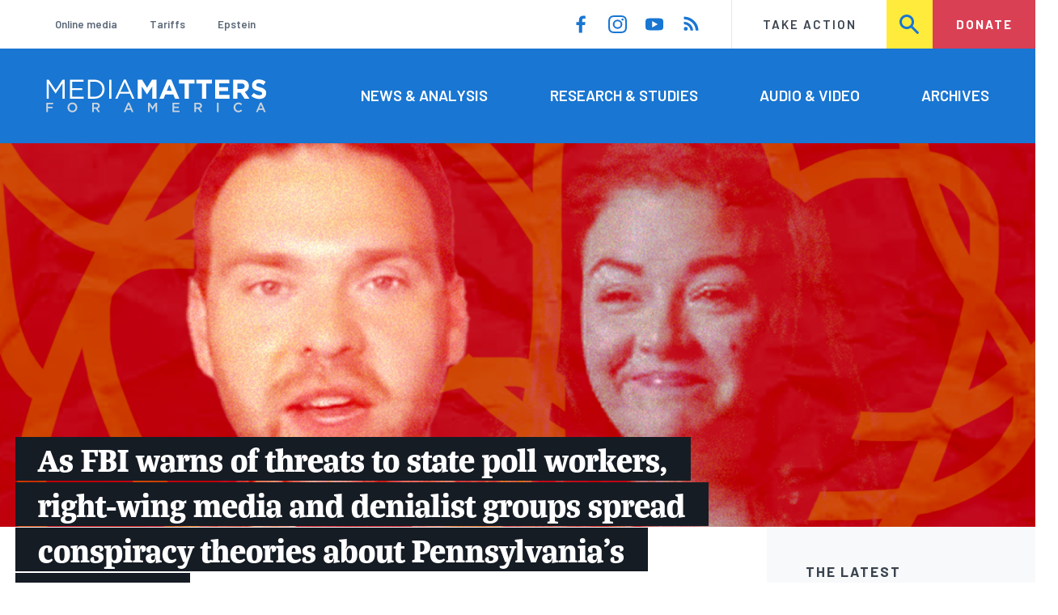

--- FILE ---
content_type: text/html; charset=UTF-8
request_url: https://www.mediamatters.org/jack-posobiec/fbi-warns-threats-state-poll-workers-right-wing-media-and-denialist-groups-spread
body_size: 25100
content:
<!DOCTYPE html>
<html lang="en" dir="ltr" prefix="content: http://purl.org/rss/1.0/modules/content/  dc: http://purl.org/dc/terms/  foaf: http://xmlns.com/foaf/0.1/  og: http://ogp.me/ns#  rdfs: http://www.w3.org/2000/01/rdf-schema#  schema: http://schema.org/  sioc: http://rdfs.org/sioc/ns#  sioct: http://rdfs.org/sioc/types#  skos: http://www.w3.org/2004/02/skos/core#  xsd: http://www.w3.org/2001/XMLSchema# ">
  <head>
    <meta charset="utf-8" />
<link rel="canonical" href="https://www.mediamatters.org/jack-posobiec/fbi-warns-threats-state-poll-workers-right-wing-media-and-denialist-groups-spread" />
<meta name="generator" content="Drupal 8" />
<meta property="og:site_name" content="Media Matters for America" />
<meta property="og:title" content="As FBI warns of threats to state poll workers, right-wing media and denialist groups spread conspiracy theories about Pennsylvania’s elections" />
<meta property="og:image" content="https://cloudfront.mediamatters.org/static/D8Image/2022/10/25/jack_posobiec_and_toni_shuppe.png" />
<meta name="twitter:card" content="summary_large_image" />
<meta name="twitter:title" content="As FBI warns of threats to state poll workers, right-wing media and denialist groups spread conspiracy theories about Pennsylvania’s elections" />
<meta name="twitter:site" content="@mmfa" />
<meta name="twitter:image" content="https://cloudfront.mediamatters.org/static/D8Image/2022/10/25/jack_posobiec_and_toni_shuppe.png" />
<meta name="Generator" content="Drupal 10 (https://www.drupal.org)" />
<meta name="MobileOptimized" content="width" />
<meta name="HandheldFriendly" content="true" />
<meta name="viewport" content="width=device-width, initial-scale=1.0" />
<link rel="icon" href="/themes/custom/mmfa_theme/favicon.ico" type="image/vnd.microsoft.icon" />

      <title>As FBI warns of threats to state poll workers, right-wing media and denialist groups spread conspiracy theories about Pennsylvania’s elections | Media Matters for America</title>
      <link rel="stylesheet" media="all" href="/sites/default/files/css/css_FgqYZHoHiZI29W41dy6R4LNQCJZCwvvKIt7UbFM15ng.css?delta=0&amp;language=en&amp;theme=mmfa_theme&amp;include=[base64]" />
<link rel="stylesheet" media="all" href="/sites/default/files/css/css_LWA-ianm3aSTE5bSgN2u5VkGWMbJYpfKnKPiYABvgv4.css?delta=1&amp;language=en&amp;theme=mmfa_theme&amp;include=[base64]" />
<link rel="stylesheet" media="all" href="//fonts.googleapis.com/css?family=Barlow:400,400i,600,600i,700,700i" />
<link rel="stylesheet" media="all" href="//use.typekit.net/jqh3ujo.css" />
<link rel="stylesheet" media="all" href="/sites/default/files/css/css_2E1n1krf3gFEhSjSs_Ob7FrBZ0Tag2ve-RszZ0yj32g.css?delta=4&amp;language=en&amp;theme=mmfa_theme&amp;include=[base64]" />
<link rel="stylesheet" media="print" href="/sites/default/files/css/css_4Z2WnOB3a21VXx8UHZez59D_yVJsgoyvecwcZrEjDtw.css?delta=5&amp;language=en&amp;theme=mmfa_theme&amp;include=[base64]" />

        <script type="application/json" data-drupal-selector="drupal-settings-json">{"path":{"baseUrl":"\/","pathPrefix":"","currentPath":"node\/2874571","currentPathIsAdmin":false,"isFront":false,"currentLanguage":"en"},"pluralDelimiter":"\u0003","gtm":{"tagId":null,"settings":{"data_layer":"dataLayer","include_classes":false,"allowlist_classes":"google\nnonGooglePixels\nnonGoogleScripts\nnonGoogleIframes","blocklist_classes":"customScripts\ncustomPixels","include_environment":false,"environment_id":"","environment_token":""},"tagIds":["GTM-5P6TVGL"]},"gtag":{"tagId":"","consentMode":false,"otherIds":[],"events":[],"additionalConfigInfo":[]},"suppressDeprecationErrors":true,"ajaxPageState":{"libraries":"[base64]","theme":"mmfa_theme","theme_token":null},"ajaxTrustedUrl":{"form_action_p_pvdeGsVG5zNF_XLGPTvYSKCf43t8qZYSwcfZl2uzM":true,"\/search":true},"views":{"ajax_path":"\/views\/ajax","ajaxViews":{"views_dom_id:a094cc542f9fdea4f4a6c5236dc1e63c6e52142afe594b73eb16d16db6283cef":{"view_name":"editorial_lists","view_display_id":"the_latest","view_args":"","view_path":"\/node\/2834756","view_base_path":null,"view_dom_id":"a094cc542f9fdea4f4a6c5236dc1e63c6e52142afe594b73eb16d16db6283cef","pager_element":0}}},"mmfaMediaPlayer":{"3995669":{"player_source":"https:\/\/cloudfront.mediamatters.org\/static\/D8Video\/2022\/10\/21\/war-roomowen-shroyer-092122-dems-launch-criminal-investigati.mp4","player_thumb":"https:\/\/cloudfront.mediamatters.org\/static\/D8Video\/2022\/10\/21\/screenshot-capture-2022-10-21-16-41-44.png"},"3995718":{"player_source":"https:\/\/cloudfront.mediamatters.org\/static\/D8Video\/2022\/10\/24\/turning-point-americas-jack-posobiec-drops-the-bomb-on-the-.mp4","player_thumb":"https:\/\/cloudfront.mediamatters.org\/static\/D8Video\/2022\/10\/24\/screenshot-capture-2022-10-24-11-12-33.png"},"3995714":{"player_source":"https:\/\/cloudfront.mediamatters.org\/static\/D8Video\/2022\/10\/24\/toni-shuppe-pennsylvania-state-legislators-need-to-listen-t.mp4","player_thumb":"https:\/\/cloudfront.mediamatters.org\/static\/D8Video\/2022\/10\/24\/screenshot-capture-2022-10-24-10-16-00.png"},"3995656":{"player_source":"https:\/\/cloudfront.mediamatters.org\/static\/D8Video\/2022\/10\/21\/posobiec-mastriano-war-room-72022.mp4","player_thumb":"https:\/\/cloudfront.mediamatters.org\/static\/D8Video\/2022\/10\/21\/screen-shot-2022-10-21-at-3.09.49-pm.png"}},"mediaelement":{"attachSitewide":1,"setDimensions":false,"defaultAudioWidth":"-1","defaultAudioHeight":"-1","shareUrl":"https:\/\/www.mediamatters.org\/jack-posobiec\/fbi-warns-threats-state-poll-workers-right-wing-media-and-denialist-groups-spread","audioVolume":"vertical","videoVolume":"vertical","hideVideoControlsOnLoad":true,"hideVideoControlsOnPause":true,"features":["playpause","current","progress","duration","tracks","volume","fullscreen","share","rightclick"]},"user":{"uid":0,"permissionsHash":"1ecbf58e1abc23849923bbf5035c56192db117ccc351e3fdffdbdf19bc77e510"}}</script>
<script src="/sites/default/files/js/js_Z4VSr3Mo2nkUvsGTLagghEt6BZBZdslDefEfHMiUcDI.js?scope=header&amp;delta=0&amp;language=en&amp;theme=mmfa_theme&amp;include=[base64]"></script>
<script src="/modules/contrib/google_tag/js/gtm.js?t8vdm3"></script>
<script src="/modules/contrib/google_tag/js/gtag.js?t8vdm3"></script>
<script src="/sites/default/files/js/js_aXk4_emnx3doGA9HVhDb3YXM8lTkAk75Ny3yQgzHbBQ.js?scope=header&amp;delta=3&amp;language=en&amp;theme=mmfa_theme&amp;include=[base64]"></script>
</head>
        <body class="path-node page-node-type-article">
          <a href="#main-content" class="visually-hidden focusable skip-link">
            Skip to main content
          </a>
          <noscript><iframe src="https://www.googletagmanager.com/ns.html?id=GTM-5P6TVGL"
                  height="0" width="0" style="display:none;visibility:hidden"></iframe></noscript>

            <div class="dialog-off-canvas-main-canvas" data-off-canvas-main-canvas>
    <div class="layout-container">
  

<header class="header" role="banner">
  

  <div class="header--upper">
    <nav role="navigation" aria-label="block-trending-menu-menu" id="block-trending-menu" class="trending-menu header--upper--covered">
  
  

        
          <ul  class="menu menu--trending" data-depth="0">
          <li  class="menu__item">
        <a href="/google/right-dominates-online-media-ecosystem-seeping-sports-comedy-and-other-supposedly" class="menu__link" data-drupal-link-system-path="node/2881597">Online media</a>
              </li>
          <li  class="menu__item">
        <a href="/tariffs-trade" class="menu__link" data-drupal-link-system-path="node/2881976">Tariffs</a>
              </li>
          <li  class="menu__item">
        <a href="/salem-media-group/right-wing-shows-field-angry-calls-about-epstein-and-trump-administration" class="menu__link" data-drupal-link-system-path="node/2882602">Epstein</a>
              </li>
        </ul>
  


  </nav>

    <nav role="navigation" aria-label="block-social-media-menu-header-menu" id="block-social-media-menu-header" class="header--upper--spacer">
  
  

        
          <ul  class="menu menu--social-media" data-depth="0">
              <li  class="menu__item">
          <a href="https://www.facebook.com/Mediamatters/" class="menu__link">
              <svg viewbox="0 0 24 24" class="icon icon--facebook"  aria-labelledby="icon-label--facebook" >
          <title id="icon-label--facebook">Facebook</title>
    
    <use xlink:href="#facebook"></use>
  </svg>

          </a>

                  </li>
              <li  class="menu__item">
          <a href="https://www.instagram.com/mediamattersforamerica/" class="menu__link">
              <svg viewbox="0 0 24 24" class="icon icon--instagram"  aria-labelledby="icon-label--instagram" >
          <title id="icon-label--instagram">Instagram</title>
    
    <use xlink:href="#instagram"></use>
  </svg>

          </a>

                  </li>
              <li  class="menu__item">
          <a href="https://www.youtube.com/channel/UC_70iWZ6ym2cglS_kv5YfmA" class="menu__link">
              <svg viewbox="0 0 24 24" class="icon icon--youtube"  aria-labelledby="icon-label--youtube" >
          <title id="icon-label--youtube">YouTube</title>
    
    <use xlink:href="#youtube"></use>
  </svg>

          </a>

                  </li>
              <li  class="menu__item">
          <a href="/rss.xml" class="menu__link">
              <svg viewbox="0 0 24 24" class="icon icon--rss"  aria-labelledby="icon-label--rss" >
          <title id="icon-label--rss">RSS</title>
    
    <use xlink:href="#rss"></use>
  </svg>

          </a>

                  </li>
          </ul>
  


  </nav>

    <nav role="navigation" aria-label="block-utility-navigation-menu" id="block-utility-navigation">
  
  

        
          <ul  class="menu menu--utility-navigation" data-depth="0">
          <li  class="menu__item">
        <a href="/take-action" class="menu__link" data-drupal-link-system-path="node/2827306">Take Action</a>
              </li>
          <li  class="menu__item">
        <a href="/search" class="menu__link" data-drupal-link-system-path="search">Search</a>
              </li>
          <li  class="menu__item">
        <a href="https://action.mediamatters.org/secure/donate" title="https://action.mediamatters.org/secure/donate" class="menu__link">Donate</a>
              </li>
        </ul>
  


  </nav>

  </div>
<div class="header--search hidden"><div class="views-exposed-form search-box" data-drupal-selector="views-exposed-form-acquia-search-page" id="block-exposedformacquia-search">
  
    
      <form action="/search" method="get" id="views-exposed-form-acquia-search-page" accept-charset="UTF-8">
  <div class="js-form-item form-item form-type-textfield js-form-type-textfield form-item-search js-form-item-search form-no-label">
      <label for="edit-search" class="form-item__label visually-hidden">Search</label>
        <input data-drupal-selector="edit-search" type="text" id="edit-search" name="search" value="" size="30" maxlength="128" placeholder="Search..." class="form-text form-element form-element--type-text form-element--api-textfield" />

        </div>
<div data-drupal-selector="edit-actions" class="form-actions js-form-wrapper form-wrapper" id="edit-actions"><button  data-drupal-selector="edit-submit-acquia-search" type="submit" id="edit-submit-acquia-search" value="Search" class="button js-form-submit form-submit">
    <svg viewbox="0 0 24 24" class="icon icon--search"  aria-labelledby="icon-label--search" >
          <title id="icon-label--search">Search</title>
    
    <use xlink:href="#search"></use>
  </svg>

</button>
</div>


</form>

  </div>
</div>
  <div class="header--lower">
    <div class="header--inner l--constrained-narrow">
      <div id="block-mmfa-theme-branding" class="header--logo">
  
    
    

<h1     
  
  
  
  
 class="site-logo"
>
  <a
    href="/"
    title="Home"
    rel="home"
    class="site-logo--link"
  >
    <img
      src="/themes/custom/mmfa_theme/logo.svg"
      alt="Media Matters for America"
      class="site-logo--image"
    />
  </a>
</h1>
</div>

      <nav role="navigation" aria-label="block-mmfa-theme-main-menu-menu" id="block-mmfa-theme-main-menu" class="header--navigation">
  
  

        
          <ul  class="menu menu--main" data-depth="0">
          <li  class="menu__item">
        <a href="/news-analysis" class="menu__link" data-drupal-link-system-path="node/2833406">News &amp; Analysis</a>
              </li>
          <li  class="menu__item">
        <a href="/studies" class="menu__link" data-drupal-link-system-path="node/2833411">Research &amp; Studies</a>
              </li>
          <li  class="menu__item">
        <a href="/audio-video" class="menu__link" data-drupal-link-system-path="node/2833416">Audio &amp; Video</a>
              </li>
          <li  class="menu__item">
        <a href="/archives" class="menu__link" data-drupal-link-system-path="archives">Archives</a>
              </li>
        </ul>
  


  </nav>

    </div>
  </div>
</header>

  

<header class="header--mobile nav-down" role="banner">
  

  <div class="header--upper">
    <div id="block-mmfa-theme-branding" class="header--logo">
  
    
    

<h1     
  
  
  
  
 class="site-logo"
>
  <a
    href="/"
    title="Home"
    rel="home"
    class="site-logo--link"
  >
    <img
      src="/themes/custom/mmfa_theme/logo.svg"
      alt="Media Matters for America"
      class="site-logo--image"
    />
  </a>
</h1>
</div>


    <ul class="menu menu--mobile-nav">
      <li class="menu__item"><a href="#" class="menu__link mobile-nav">Nav</a></li>
      <li class="menu__item"><a href="#" class="menu__link mobile-search">Search</a></li>
    </ul>
  </div>
  <div class="header--search hidden"><div class="views-exposed-form search-box" data-drupal-selector="views-exposed-form-acquia-search-page" id="block-exposedformacquia-search">
  
    
      <form action="/search" method="get" id="views-exposed-form-acquia-search-page" accept-charset="UTF-8">
  <div class="js-form-item form-item form-type-textfield js-form-type-textfield form-item-search js-form-item-search form-no-label">
      <label for="edit-search" class="form-item__label visually-hidden">Search</label>
        <input data-drupal-selector="edit-search" type="text" id="edit-search" name="search" value="" size="30" maxlength="128" placeholder="Search..." class="form-text form-element form-element--type-text form-element--api-textfield" />

        </div>
<div data-drupal-selector="edit-actions" class="form-actions js-form-wrapper form-wrapper" id="edit-actions"><button  data-drupal-selector="edit-submit-acquia-search" type="submit" id="edit-submit-acquia-search" value="Search" class="button js-form-submit form-submit">
    <svg viewbox="0 0 24 24" class="icon icon--search"  aria-labelledby="icon-label--search" >
          <title id="icon-label--search">Search</title>
    
    <use xlink:href="#search"></use>
  </svg>

</button>
</div>


</form>

  </div>
</div>
  <div class="header--mobile-menu hidden">
    <nav role="navigation" aria-label="block-mmfa-theme-main-menu-menu" id="block-mmfa-theme-main-menu" class="header--navigation">
  
  

        
          <ul  class="menu menu--main" data-depth="0">
          <li  class="menu__item">
        <a href="/news-analysis" class="menu__link" data-drupal-link-system-path="node/2833406">News &amp; Analysis</a>
              </li>
          <li  class="menu__item">
        <a href="/studies" class="menu__link" data-drupal-link-system-path="node/2833411">Research &amp; Studies</a>
              </li>
          <li  class="menu__item">
        <a href="/audio-video" class="menu__link" data-drupal-link-system-path="node/2833416">Audio &amp; Video</a>
              </li>
          <li  class="menu__item">
        <a href="/archives" class="menu__link" data-drupal-link-system-path="archives">Archives</a>
              </li>
        </ul>
  


  </nav>

    <div class="header--inner l--constrained-narrow header--lower-bottom">
      <nav role="navigation" aria-label="block-trending-menu-menu" id="block-trending-menu" class="trending-menu header--upper--covered">
  
  

        
          <ul  class="menu menu--trending" data-depth="0">
          <li  class="menu__item">
        <a href="/google/right-dominates-online-media-ecosystem-seeping-sports-comedy-and-other-supposedly" class="menu__link" data-drupal-link-system-path="node/2881597">Online media</a>
              </li>
          <li  class="menu__item">
        <a href="/tariffs-trade" class="menu__link" data-drupal-link-system-path="node/2881976">Tariffs</a>
              </li>
          <li  class="menu__item">
        <a href="/salem-media-group/right-wing-shows-field-angry-calls-about-epstein-and-trump-administration" class="menu__link" data-drupal-link-system-path="node/2882602">Epstein</a>
              </li>
        </ul>
  


  </nav>

    </div>

    <div class="header--inner l--constrained-narrow">
      <nav role="navigation" aria-label="block-utility-navigation-menu" id="block-utility-navigation">
  
  

        
          <ul  class="menu menu--utility-navigation" data-depth="0">
          <li  class="menu__item">
        <a href="/take-action" class="menu__link" data-drupal-link-system-path="node/2827306">Take Action</a>
              </li>
          <li  class="menu__item">
        <a href="/search" class="menu__link" data-drupal-link-system-path="search">Search</a>
              </li>
          <li  class="menu__item">
        <a href="https://action.mediamatters.org/secure/donate" title="https://action.mediamatters.org/secure/donate" class="menu__link">Donate</a>
              </li>
        </ul>
  


  </nav>

      <nav role="navigation" aria-label="block-social-media-menu-header-menu" id="block-social-media-menu-header" class="header--upper--spacer">
  
  

        
          <ul  class="menu menu--social-media" data-depth="0">
              <li  class="menu__item">
          <a href="https://www.facebook.com/Mediamatters/" class="menu__link">
              <svg viewbox="0 0 24 24" class="icon icon--facebook"  aria-labelledby="icon-label--facebook" >
          <title id="icon-label--facebook">Facebook</title>
    
    <use xlink:href="#facebook"></use>
  </svg>

          </a>

                  </li>
              <li  class="menu__item">
          <a href="https://www.instagram.com/mediamattersforamerica/" class="menu__link">
              <svg viewbox="0 0 24 24" class="icon icon--instagram"  aria-labelledby="icon-label--instagram" >
          <title id="icon-label--instagram">Instagram</title>
    
    <use xlink:href="#instagram"></use>
  </svg>

          </a>

                  </li>
              <li  class="menu__item">
          <a href="https://www.youtube.com/channel/UC_70iWZ6ym2cglS_kv5YfmA" class="menu__link">
              <svg viewbox="0 0 24 24" class="icon icon--youtube"  aria-labelledby="icon-label--youtube" >
          <title id="icon-label--youtube">YouTube</title>
    
    <use xlink:href="#youtube"></use>
  </svg>

          </a>

                  </li>
              <li  class="menu__item">
          <a href="/rss.xml" class="menu__link">
              <svg viewbox="0 0 24 24" class="icon icon--rss"  aria-labelledby="icon-label--rss" >
          <title id="icon-label--rss">RSS</title>
    
    <use xlink:href="#rss"></use>
  </svg>

          </a>

                  </li>
          </ul>
  


  </nav>

    </div>
  </div>
</header>

  

  

    <div data-drupal-messages-fallback class="hidden"></div>
<div class="views-element-container" id="block-editorial-banners">
  
    
      <div><div class="js-view-dom-id-04ea5ed958b663498c7501cf33bd69f62b6e795909e290ad08f778fde90a0d27">
  
  
  

  
  
  

      <div class="views-row">
            <div class="field field--name-field-primary-media field--type-entity-reference field--label-hidden field__item">

<figure class="media media--image editorial-banner">
    <img loading="lazy" src="https://cloudfront.mediamatters.org/styles/crop_1620x600/s3/static/D8Image/2022/10/25/jack_posobiec_and_toni_shuppe.png?itok=tVkRuc2d" width="1620" height="600" typeof="foaf:Image" />



  
</figure>
</div>
      
</div>

    

  
  

  
  
</div>
</div>

  </div>



  <main role="main" class="l--constrained-wide l--main-grid">
        <a id="main-content" class="anchor-target" tabindex="-1"></a>

    <div     
  
                  
  
                  
 class="banner-overlap--content layout-content layout-content--main"
>
    <div id="block-mmfa-theme-content">
  
    
      

<article  about="/jack-posobiec/fbi-warns-threats-state-poll-workers-right-wing-media-and-denialist-groups-spread" typeof="schema:Article" class="editorial-full">
  <header class="editorial-full__header">
    
    
<h1     
  
                  
  
  
 class="editorial-full__title page-title--barred page-title"
><span property="schema:name">As FBI warns of threats to state poll workers, right-wing media and denialist groups spread conspiracy theories about Pennsylvania’s elections</span>
</h1>
      <span property="schema:name" content="As FBI warns of threats to state poll workers, right-wing media and denialist groups spread conspiracy theories about Pennsylvania’s elections" class="hidden"></span>


    
  
  <p     
  
  
  
  
 class="subtitle"
>Election workers in Pennsylvania and other states are seeing an increase in threats and harassment ahead of midterms</p>


    

    

  <p class="byline"><span class="byline__label">Written by</span> <a href="/author/john-knefel" hreflang="en">John Knefel</a> &amp; <a href="/author/jacina-hollins-borges" hreflang="en">Jacina Hollins-Borges</a></p>



    
    

<div class="dateline--group">
      
    <p class="dateline">
      <span class="dateline__label">Published</span>
      <time datetime="2022-10-25T12:50:39-0400">10/25/22 12:50 PM EDT</time>
    </p>
  </div>

    

  </header>

  
  <div class="editorial-full__article">
    
    
<div  class="field field--name-field-stories-content field--type-entity-reference-revisions field--label-hidden">
  
        <div class="paragraph paragraph--type--stories-text paragraph--view-mode--editorial">
          
            <div class="text-content fancy-elems-wrapper field field--name-field-stories-text-formatted field--type-text-long field--label-hidden field__item"><p>A combination of local election denialist groups and national conservative media figures are driving conspiracy theories about voter fraud in Pennsylvania — the same falsehoods and misinformation that are putting election workers at an increased risk of violence, <a href="https://www.axios.com/local/philadelphia/2022/10/19/pennsylvania-election-worker-threats-fbi">according</a> to the FBI and Department of Justice. Pennsylvania is one of several states that have seen <a href="https://www.mediamatters.org/steve-bannon/fbi-puts-election-officials-high-alert-colorado-right-wing-media-personalities-are">increased threats of violence</a> toward election officials, driven by false claims that the 2020 election was stolen and that future voter fraud is likely.&nbsp;</p>
<p>Nearly all of the groups and media figures pushing these narratives in Pennsylvania support the gubernatorial campaign of Republican state Sen. Doug Mastriano, who <a href="https://www.mediamatters.org/qanon-conspiracy-theory/pa-state-sen-doug-mastriano-who-helped-dc-coup-attempt-pushed-violent">helped</a> to incite the attempted coup on January 6, 2021, and has embraced numerous <a href="https://www.mediamatters.org/diversity-discrimination/facebook-video-doug-mastriano-thanked-pro-confederate-armed-men-supposedly">extremist</a> <a href="https://www.mediamatters.org/gab/new-filing-doug-mastriano-says-he-accepted-campaign-donation-antisemitic-gab-ceo-andrew-torba">positions</a>. Mastriano also unsuccessfully used his position to <a href="https://www.inquirer.com/columnists/attytood/doug-mastriano-pennsylvania-governor-covid-trump-biden-20201201.html">attempt to overturn</a> Pennsylvania’s presidential election results, ingratiating himself to some of the state’s most extreme conservative activists.&nbsp;</p>
<p>Against this backdrop, former President Donald Trump has already begun organizing attempts to challenge the results of the state’s midterm elections, <a href="https://www.rollingstone.com/politics/politics-news/trump-midterm-elections-challenge-oz-fetterman-philadelphia-1234616197/">according</a> to Rolling Stone.</p>
</div>
      
      </div>

      

<blockquote     
  
  
  
                  
 class="block-quote block-quote--collapsable"
>
  
      <div class="block-quote__quote">
      <p>Trump has been briefed on plans in multiple states and critical races — including in Georgia. But Pennsylvania has grabbed his interest most keenly, including in the Senate contest between Democrat John Fetterman and the Trump-endorsed GOP contender Mehmet Oz. If the Republican does not win by a wide enough margin to trigger a speedy concession from Fetterman — or if the vote tally is close on or after Election Night in November — Trump and other Republicans are already preparing to wage a legal and activist crusade against the “election integrity” of Democratic strongholds such as the Philly area.</p>

    </div>
  </blockquote>

        <div class="paragraph paragraph--type--stories-text paragraph--view-mode--editorial">
          
            <div class="text-content fancy-elems-wrapper field field--name-field-stories-text-formatted field--type-text-long field--label-hidden field__item"><p>Already, MAGA activists and Republican Party officials are creating the conditions that make voter suppression and violence against workers more likely. Earlier this month, the Republican National Committee's director for election integrity in Pennsylvania said on a conference call with election denialist group Audit the Vote PA that they’d filled “6,000 poll watcher positions in the state this year, compared with 1,000 in 2020,” <a href="https://www.reuters.com/world/us/stop-steal-supporters-train-thousands-us-poll-observers-2022-10-13/">according</a> to Reuters, which noted that “election conspiracy groups also often appear at events with Republican officials, focused on recruiting volunteers to help watch the polls, according to the groups themselves and county officials.”&nbsp;</p>
<p>Pennsylvania’s acting secretary of state recently told <a href="https://www.pennlive.com/news/2022/10/election-officials-see-spike-in-number-of-poll-watchers-amid-increased-threats-and-intimidation.html">PennLive</a> that “a lot of these threats are fueled by mis- and disinformation,” emphasizing, “It’s important to get out accurate information about the election process in Pennsylvania so voters and the public know that when there are delays in counting, it doesn’t mean anything nefarious happening.”</p>
<p>The deep connections between these denialist influencers, their groups, and right-wing media outlets illustrate the extent to which conspiracy theories about voter fraud have become a unifying principle in conservative organizing. Now, those same false claims are potentially driving threats and harassment against election workers across the country.&nbsp;</p>
<h2>Right-wing media champion Doug Mastriano’s campaign</h2>
<p>Mastriano rose to prominence challenging Biden’s win in Pennsylvania in 2020, and <a href="https://www.brennancenter.org/our-work/analysis-opinion/election-denial-race-pennsylvania-governor">election denialism</a> has been at the forefront of his campaign for governor. He has spread these conspiracy theories across conservative media while <a href="https://www.mediamatters.org/diversity-discrimination/doug-mastriano-avoids-credible-outlets-interviews-antisemites-qanon">rejecting</a> mainstream interviews. He’s a frequent guest on Steve Bannon’s <em>War Room</em> podcast, which has become a <a href="https://www.mediamatters.org/steve-bannon/new-reporting-links-additional-guests-steve-bannons-podcast-election-breach-scheme">hub</a> for <a href="https://www.mediamatters.org/steve-bannon/fbi-puts-election-officials-high-alert-colorado-right-wing-media-personalities-are">election</a> <a href="https://www.mediamatters.org/real-americas-voice/resurfaced-footage-raises-questions-about-frequent-steve-bannon-guests-role">denialists</a> from all over the <a href="https://www.mediamatters.org/steve-bannon/how-steve-bannon-made-election-denier-mark-finchem-maga-hero-and-launched-his-campaign">country</a>.&nbsp;&nbsp;</p>
<p>One of Mastriano’s top champions in conservative media is neo-Nazi collaborator and “Pizzagate” conspiracy theorist <a href="https://www.splcenter.org/fighting-hate/extremist-files/individual/jack-posobiec">Jack Posobiec</a>, who has appeared at <a href="https://www.mediamatters.org/jack-posobiec/doug-mastriano-holding-event-jack-posobiec-who-has-collaborated-neo-nazis-and-spread">campaign events</a> for Mastriano as recently as this month. Posobiec is another <em>War Room</em> mainstay and occasional guest host, often using Bannon’s platform to praise Mastriano’s campaign, including in an interview in July.</p>
</div>
      
      </div>

        <div data-align="center" class="paragraph paragraph--type--stories-web-video paragraph--view-mode--editorial">
          
            <div class="erd-list--editorial-embed field field--name-field-stories-web-video field--type-entity-reference field--label-hidden field__item"><figure class="media-player media-player--video" role="group">
  
  <div class="field field--name-field-media-video-file field--type-file field--label-visually_hidden">
    <div class="field__label visually-hidden">Video file</div>
              <div class="field__item">
<!-- h6>myvtt :  </h6 -->


<!-- h6>myvtt escaped :  </h6 -->

<!-- data-entry-srt = ""   -->

<video  controls="controls" width="640" height="480" preload="none" myvtt="" data-media-id="3995656" data-mejsembed="https://www.mediamatters.org/media/3995656/embed/embed" class="mediaelementjs media-player--inline" >

  
  </video>

<!-- h2>+++++++++++++++++++++++++++++++++++++++++</h2 -->
</div>
          </div>


  

<figcaption     
  
                  
  
                  
 class="media-player__caption block-quote block-quote--minor"
>
      <div class="block-quote__citation">
      <p class="visually-hidden">Citation</p>
      <p>From the July 20, 2022, edition of <em>War Room: Pandemic</em>, streamed on Rumble</p>
    </div>
  
  </figcaption>
</figure>
</div>
      
      </div>

        <div class="paragraph paragraph--type--stories-text paragraph--view-mode--editorial">
          
            <div class="text-content fancy-elems-wrapper field field--name-field-stories-text-formatted field--type-text-long field--label-hidden field__item"><p>“The question on everybody’s mind I believe, certainly for this audience, the <em>War Room</em> audience, and if Steve were here right now he’d be asking the same exact question, is voter integrity,” Posobiec said near the beginning of the segment, focusing on the false idea that Pennsylvania's elections are insecure. “What can be done between now and November for the current election that you are in to preserve that idea of voter integrity and fight back against some of these issues that we’ve brought up in the past?” (Bannon was not on his show that day because he was in court <a href="https://www.politico.com/news/2022/07/22/jury-deliberations-steve-bannon-00047419">unsuccessfully fighting</a> his contempt of Congress case for refusing to testify before the House select committee investigating the January 6 insurrection.)</p>
<p>“We’re going to have to have eyeballs on all the election stations,” Mastriano responded. “I need 20,000 poll watchers to cover the state.”&nbsp;</p>
<p>He then implored <em>War Room</em> listeners who were interested in volunteering “instead of complaining” to go to his website and sign up. To underline the point, Posobiec closed the interview by reminding the audience where they could go to volunteer to become a poll watcher.&nbsp;</p>
<p>More recently, Posobiec told <em>War Room</em> viewers that the governor’s race in Pennsylvania is even more important than in many other states, stating that whoever controlled that office would determine the state’s electoral votes in two years.&nbsp;</p>
<p>“If you’re looking at 2024, you have to understand that Pennsylvania is the keystone,” Posobiec <a href="https://www.mediamatters.org/media/3995664">said</a> on October 1. “I railed on this in 2020. The secretary of state in Pennsylvania is an appointed Cabinet position of the governor. It is not a separately elected office.”</p>
<p>“That means the 2022 race for governor is the presidential race, because that determines who your secretary of state is going to be in a state which gives you 20 electoral votes,” he continued. “We’re going to make sure everybody understands the stakes that are at play here, because this is the game for our republic.”&nbsp;&nbsp;</p>
<p>Posobiec’s comments illustrate how Mastriano’s allies in right-wing media continue to shore up his conservative bona fides, even as his campaign attempts to obscure his extremist views. After winning the Republican gubernatorial primary in May, Mastriano or his staff apparently began <a href="https://www.inquirer.com/news/facebook-pennsylvania-governor-mastriano-abortion-climate-20220718.html&amp;outputType=app-web-view">deleting</a> some of his more controversial videos and social media posts from his official accounts. These actions follow a pattern; as Media Matters previously reported, Mastriano has also <a href="https://www.mediamatters.org/qanon-conspiracy-theory/pa-state-sen-doug-mastriano-promoted-qanon-twitter-over-50-times">posted</a> and deleted more than 50 tweets in support of the QAnon conspiracy theory.&nbsp;&nbsp;</p>
<p>He may now be attempting to downplay his rampant <a href="https://www.buckscountycouriertimes.com/story/opinion/editorials/2022/10/20/doug-mastrianos-dangerous-history-of-election-denial-our-view-opinion-pennsylvania-governor-election/69568785007/">election denialism</a> in the weeks before the midterms. On the morning that Bannon was sentenced for contempt of Congress, Posobiec sat in as a guest co-host to <a href="https://rumble.com/v1p26sd-doug-mastriano-pennsylvania-citizens-deserve-safety-parental-rights-and-sec.html">interview</a> Mastriano, and the two avoided the topic completely.&nbsp;</p>
<p>The previous evening, Mastriano <a href="https://www.mediamatters.org/media/3995672">appeared</a> on conservative YouTuber Tim Pool’s show, further illustrating the candidate’s total enmeshment in right-wing media. Over the course of that more than two hour-long interview, Mastriano largely avoided pushing voter fraud conspiracy theories as well. Yet even when he seemingly attempts to moderate his position, Mastriano still perpetuates the idea that elections are fundamentally insecure and voter fraud is rampant.&nbsp;</p>
<p>“We’re working real hard to get at least one trained poll watcher in every polling station for transparency and accountability,” he <a href="https://www.mediamatters.org/media/3995819">said</a> on Newsmax on October 24.&nbsp;</p>
<p>“Merely asking questions about the elections — it does not make me an election denier,” he <a href="https://www.mediamatters.org/media/3995818">said</a> on One America News the same day.</p>
<p>But Mastriano had struck a very different tone immediately after the 2020 election. “We're going to take our power back,” he <a href="https://www.mediamatters.org/media/3995713">said</a> on Bannon’s <em>War Room</em> on November 27, 2020, promising to “seat the electors" from a <a href="https://www.businessinsider.com/pennsylvania-trump-team-made-mastriano-point-person-for-fake-electors-2022-7">fake pro-Trump slate</a> instead of recognizing Biden’s victory in the state.</p>
<h2>A web of election denialist influencers</h2>
<p><em>War Room</em> has also been a platform for some of Pennsylvania’s most active conspiracy theorists, including Toni Shuppe, who heads <a href="https://lancasteronline.com/news/politics/audit-the-vote-gave-us-its-canvassing-data-to-check-the-results-it-was-riddled/article_8f0a6c2a-cd6e-11ec-9f73-b3e07fd7b64b.html">denialist group</a> Audit the Vote PA. Shuppe has <a href="https://www.mediamatters.org/qanon-conspiracy-theory/doug-mastriano-associate-toni-shuppe-shared-conspiracy-theory-flight-93">argued</a> that the Pizzagate conspiracy theory – which purports that high-ranking Democrats were involved in a child sex trafficking ring – is “absolutely real.” She also claimed that QAnon, which has many of the same themes as Pizzagate, is a “very valuable resource.” Perhaps not coincidentally, Posobiec also <a href="https://www.splcenter.org/fighting-hate/extremist-files/individual/jack-posobiec">pushed</a> the Pizzagate conspiracy theory and created disinformation about the origins of QAnon in an apparent effort to save the Trump campaign from embarrassment.</p>
<p>In August, Shuppe appeared on <em>War Room</em> to advocate against using machines to count and tabulate votes, based on the <a href="https://www.cbsnews.com/news/dominion-voting-machines-2020-election-cisa/">debunked theory</a> that voting machines were used to rig the 2020 election.&nbsp;&nbsp;&nbsp;&nbsp;&nbsp;</p>
<p>“We have a massive grassroots movement in Pennsylvania,” Bannon said. “It’s essentially what got President Trump elected in 2016, and to be brutally frank, it’s real votes, certifiable votes, it’s what got him to win Pennsylvania in 2020.” (In reality, Trump <a href="https://www.nytimes.com/interactive/2020/11/03/us/elections/results-pennsylvania.html">lost</a> Pennsylvania in 2020.)</p>
<p>“We’re dealing with a weaponized government, which, I don’t have to tell you or anybody that watches your show that that’s what we’re dealing with,” Shuppe told Bannon. “So there’s a risk there, but there’s nothing in the law that says we can’t make these changes in our report that’s on our website.”</p>
</div>
      
      </div>

        <div data-align="center" class="paragraph paragraph--type--stories-web-video paragraph--view-mode--editorial">
          
            <div class="erd-list--editorial-embed field field--name-field-stories-web-video field--type-entity-reference field--label-hidden field__item"><figure class="media-player media-player--video" role="group">
  
  <div class="field field--name-field-media-video-file field--type-file field--label-visually_hidden">
    <div class="field__label visually-hidden">Video file</div>
              <div class="field__item">
<!-- h6>myvtt :  </h6 -->


<!-- h6>myvtt escaped :  </h6 -->

<!-- data-entry-srt = ""   -->

<video  controls="controls" width="640" height="480" preload="none" myvtt="" data-media-id="3995714" data-mejsembed="https://www.mediamatters.org/media/3995714/embed/embed" class="mediaelementjs media-player--inline" >

  
  </video>

<!-- h2>+++++++++++++++++++++++++++++++++++++++++</h2 -->
</div>
          </div>


  

<figcaption     
  
                  
  
                  
 class="media-player__caption block-quote block-quote--minor"
>
      <div class="block-quote__citation">
      <p class="visually-hidden">Citation</p>
      <p>From the August 29, 2022, edition of <em>War Room: Battleground</em>, streamed on Rumble</p>
    </div>
  
  </figcaption>
</figure>
</div>
      
      </div>

        <div class="paragraph paragraph--type--stories-text paragraph--view-mode--editorial">
          
            <div class="text-content fancy-elems-wrapper field field--name-field-stories-text-formatted field--type-text-long field--label-hidden field__item"><p>In addition to appearing <a href="https://www.mediamatters.org/steve-bannon/steve-bannon-regularly-hosts-qanon-adherent-push-pennsylvania-election-audit">frequently</a> on <em>War Room</em> and failing Fox News competitor One America News, Shuppe hosts her own streaming show, also called Audit the Vote PA. The show serves as a combination of propaganda outlet and organizing space to enlist new adherents and keep those already engaged active in the run-up to the midterms.</p>
<p>In July, Shuppe interviewed election denialist and retired CIA officer Sam Faddis, who reportedly recently <a href="https://www.rollingstone.com/politics/politics-news/trump-midterm-elections-challenge-oz-fetterman-philadelphia-1234616197/">met with Trump</a> to lay out plans for challenging the midterm results in Pennsylvania. In that segment, Faddis promoted an upcoming rally he was participating in with election denier Catherine Engelbrecht, whose group <a href="https://www.mediamatters.org/voter-fraud-and-suppression/how-true-vote-cultivated-relationships-qanon-influencers-target">True the Vote</a> has become a <a href="https://www.nytimes.com/2022/09/14/technology/catherine-engelbrecht-voter-fraud-conspiracy-theories.html">leading voice</a> in the nationwide denialist movement. Faddis also defended Mastriano, and cautioned that conservatives should not become demoralized at the prospect of needing to overcome stolen elections.&nbsp;</p>
<p>“And just in case you’re thinking about staying home and not voting, I get the frustration around 2020 isn’t fixed, we still have what appears to be an illegitimate president, and it is very tempting to throw in the towel and say, ‘What’s the point of voting?’” Shuppe <a href="https://www.mediamatters.org/media/3995724">said</a>. “But I strongly encourage you otherwise because November 2022 in Pennsylvania is going to be a pivotal election, not just for our state, but I believe for the rest of the country.”&nbsp;</p>
<p>Shuppe also interviewed Posobiec earlier this month and the two pushed conspiracy theories about the state’s supposed election vulnerabilities.&nbsp;</p>
<p>“If you can get everything right in terms of turnout, if you get everything right in terms of integrity, then you get Pennsylvania back, you flip Pennsylvania,” Posobiec said. He later added, “In order to do that, you need to lay the groundwork out years ahead of the race. And that’s what Sen. Mastriano provides.”</p>
<p>Shuppe responded by claiming Democratic gubernatorial nominee and state Attorney General Josh Shapiro is “ultimately afraid that we’re going to get a transparent, free and fair election process with a Gov. Mastriano and they won’t be able to stuff ballots and cheat the way they did in 2020.”</p>
</div>
      
      </div>

        <div data-align="center" class="paragraph paragraph--type--stories-web-video paragraph--view-mode--editorial">
          
            <div class="erd-list--editorial-embed field field--name-field-stories-web-video field--type-entity-reference field--label-hidden field__item"><figure class="media-player media-player--video" role="group">
  
  <div class="field field--name-field-media-video-file field--type-file field--label-visually_hidden">
    <div class="field__label visually-hidden">Video file</div>
              <div class="field__item">
<!-- h6>myvtt :  </h6 -->


<!-- h6>myvtt escaped :  </h6 -->

<!-- data-entry-srt = ""   -->

<video  controls="controls" width="640" height="480" preload="none" myvtt="" data-media-id="3995718" data-mejsembed="https://www.mediamatters.org/media/3995718/embed/embed" class="mediaelementjs media-player--inline" >

  
  </video>

<!-- h2>+++++++++++++++++++++++++++++++++++++++++</h2 -->
</div>
          </div>


  

<figcaption     
  
                  
  
                  
 class="media-player__caption block-quote block-quote--minor"
>
      <div class="block-quote__citation">
      <p class="visually-hidden">Citation</p>
      <p>From the October 5, 2022, edition of <em>Audit the Vote PA</em>, streamed on Rumble</p>
    </div>
  
  </figcaption>
</figure>
</div>
      
      </div>

        <div class="paragraph paragraph--type--stories-text paragraph--view-mode--editorial">
          
            <div class="text-content fancy-elems-wrapper field field--name-field-stories-text-formatted field--type-text-long field--label-hidden field__item"><p>On October 19, Shuppe <a href="https://www.mediamatters.org/media/3995715">interviewed</a> local denialist activist Bill Borton, who opposes the use of drop boxes on the <a href="https://www.washingtonpost.com/politics/2022/07/18/claims-that-drop-boxes-were-vector-rampant-fraud-keep-crumbling/">false grounds</a> that they have been used to perpetuate widespread ballot stuffing.</p>
<p>“I am reasonably certain there hasn't been a free and fair election in the United States in over 20 years,” Borton <a href="https://www.mediamatters.org/media/3995715">said</a>. “Maybe longer.”</p>
<p>“I would agree,” Shuppe responded.</p>
<p>Borton is a plaintiff in a <a href="https://whyy.org/articles/chester-county-ballot-drop-box-monitoring-lawsuit/">lawsuit</a> brought by America First Legal (AFL), a conservative legal group founded by former Trump adviser Stephen Miller, <a href="https://www.dailylocal.com/2022/10/10/chester-county-election-drop-box-case-nears-settlement/">against</a> Chester County, Pennsylvania, over allegations that ballots had been dropped in unmonitored drop boxes in violation of state law. Borton, who helped obtain the footage, hopes the case or others like it will bring an end to ballot drop boxes altogether.&nbsp;</p>
<p>“Me being the eternal optimist that I am, this could conceivably mean that a day or so after the drop boxes open, we nab a couple people, have proof of it, and they all get shut down for the rest of the time leading up to the election,” Borton <a href="https://www.mediamatters.org/media/3995716">told</a> Shuppe.</p>
<p>Though the <a href="https://www.democracydocket.com/wp-content/uploads/2022/09/Preview_394ecb92-f609-4c28-96cf-e324b63d6194.pdf">complaint</a> alleges that surveillance video shows “over 300 individuals” dropping off more than one ballot, which is against Pennsylvania law, some extremist media figures have exaggerated this case as an example of verified, intentional voter fraud and pressed that this exemplifies the need for physical monitoring at drop boxes.</p>
<p>Infowars’ <a href="https://apnews.com/article/capitol-siege-electoral-college-b906c0bcfea44a81fe15b3c2d7481689">resident insurrectionist</a> Owen Shroyer opened his September 19 discussion of the subject by complaining that the media is “demonizing conservatives, demonizing Republicans for staking out polling locations and drop boxes,” citing evidence from the AFL that allegedly “found individuals stuffing ballot boxes, same people showing up multiple times with dozens of ballots.” Shroyer asked his audience, “Why don’t Democrats want you watching drop boxes? Because Democrats are using drop boxes to cheat and steal an election.”</p>
</div>
      
      </div>

        <div data-align="center" class="paragraph paragraph--type--stories-web-video paragraph--view-mode--editorial">
          
            <div class="erd-list--editorial-embed field field--name-field-stories-web-video field--type-entity-reference field--label-hidden field__item"><figure class="media-player media-player--video" role="group">
  
  <div class="field field--name-field-media-video-file field--type-file field--label-visually_hidden">
    <div class="field__label visually-hidden">Video file</div>
              <div class="field__item">
<!-- h6>myvtt :  </h6 -->


<!-- h6>myvtt escaped :  </h6 -->

<!-- data-entry-srt = ""   -->

<video  controls="controls" width="640" height="480" preload="none" myvtt="" data-media-id="3995669" data-mejsembed="https://www.mediamatters.org/media/3995669/embed/embed" class="mediaelementjs media-player--inline" >

  
  </video>

<!-- h2>+++++++++++++++++++++++++++++++++++++++++</h2 -->
</div>
          </div>


  

<figcaption     
  
                  
  
                  
 class="media-player__caption block-quote block-quote--minor"
>
      <div class="block-quote__citation">
      <p class="visually-hidden">Citation</p>
      <p>From the September 19, 2022, edition of&nbsp;Infowars’&nbsp;<em>War Room with Owen Shroyer</em></p>
    </div>
  
  </figcaption>
</figure>
</div>
      
      </div>

        <div class="paragraph paragraph--type--stories-text paragraph--view-mode--editorial">
          
            <div class="text-content fancy-elems-wrapper field field--name-field-stories-text-formatted field--type-text-long field--label-hidden field__item"><p>A judge in a similar case brought by AFL in Pennsylvania <a href="https://www.penncapital-star.com/campaigns-elections/judge-in-person-monitoring-not-required-at-lehigh-county-ballot-drop-off-boxes/">ruled</a> that in-person monitoring was not necessary.&nbsp;</p>
<p>“Since mail-in ballots have been in use, no fraud has been detected in Lehigh County with the mail-in ballot process,” Judge Thomas Capehart wrote.</p>
<h2>Fox News hosts amplify bogus ballot stuffing claims</h2>
<p>Borton has played an outsized role in some of the national media attention on Pennsylvania’s elections. Most of the national conservative media coverage centers around mail-in voting and ballot drop boxes, both of which have been identified, incorrectly, by Pennsylvania election deniers and the Republican Party as previous sites of voter fraud.&nbsp;</p>
<p>Fox host Mark Levin <a href="https://www.mediamatters.org/media/3995667">celebrated</a> AFL’s Chester County complaint as a win, adding, “I suspect there's a hell of a lot more than one.”&nbsp;</p>
<p>Separately, a long-running legal fight over undated mail-in ballots came to a head on October 11, when the Supreme Court <a href="https://apnews.com/article/2022-midterm-elections-us-supreme-court-pennsylvania-voting-decc37573fbbf3b99d936c61746b8207">vacated</a> a lower court ruling that allowed undated ballots to be counted in a 2021 local county judge election. Pennsylvania law requires that mail-in ballot envelopes be hand-signed and dated, though both the state’s Commonwealth Court and 3rd Circuit Court of Appeals <a href="https://www.inquirer.com/politics/election/pennsylvania-undated-mail-ballots-us-supreme-court-20221011.html">agreed</a> that this provision was designed to unfairly throw out ballots. Acting Secretary of State Leigh Chapman issued <a href="https://www.media.pa.gov/pages/state-details.aspx?newsid=536">guidance</a> that same day directing counties to continue to count undated mail-in ballots, as the Supreme Court’s decision was not relevant to midterms.&nbsp;</p>
<p>On his radio show, Fox host Sean Hannity <a href="https://www.mediamatters.org/media/3995674">pressed</a> that Chapman’s guidance was an excuse for Democrats to give their voters an advantage: “Of course, Democrats, they don't want to follow laws. They want to make them up as they go along and, you know, make everything work to their advantage.”&nbsp;</p>
<p>Levin was more direct, <a href="https://www.mediamatters.org/mark-levin/fox-news-host-says-theyre-trying-steal-election-fetterman">arguing</a> that this shows “they're trying to steal the election for” Democratic Senate nominee and current Lt. Gov. John Fetterman. According to Levin, “This is the sort of thing that changes election results.”&nbsp;</p>
<p>On a previous show, Levin <a href="https://www.mediamatters.org/media/3995728">accused</a> Democrats of “causing all this anguish, this anarchy,” as “the Republicans aren't in there trying to change state law through well-placed Republican officials. It’s the Democrats.”&nbsp;&nbsp;</p>
<p>Of course, as Posobiec outlined above, this is exactly the election denialist plan for 2024: Disrupt midterms, get Republicans elected, and lay the groundwork for an easy 2024 Trump win.</p>
</div>
      
      </div>

  </div>


    
  </div>

  
</article>

  </div>


</div>
      <aside class="layout-sidebar-first spotted-cap spotted-cap--right" role="complementary">
      

  <section  class="views-element-container aside-block--tint aside-block" id="block-editorial-lists-the-latest">
    
          <h3  class="aside-block__title">The Latest</h3>
        

    <div class="aside-block__body">
              <div><div class="js-view-dom-id-a094cc542f9fdea4f4a6c5236dc1e63c6e52142afe594b73eb16d16db6283cef">
  
  
  

  
  
  

  <div>
  
  <ol class="editorial-list">

          <li class="editorial-list__item">

<article about="/fox-news/jesse-watters-minnesota-insurgency-theyre-conducting-guerrilla-warfare-against-federal" class="article article--compact editorial-compact">
  
  <h3 class="editorial-compact__title">
    <a href="/fox-news/jesse-watters-minnesota-insurgency-theyre-conducting-guerrilla-warfare-against-federal"><span>Jesse Watters: “This is a Minnesota insurgency. They’re conducting guerrilla warfare against federal agents.” </span>
</a>
  </h3>
  

  

<p class="dateline-compact">
      <span class="dateline-compact__type">
        <svg viewbox="0 0 24 24" class="icon icon--video"  aria-labelledby="icon-label--video" >
          <title id="icon-label--video">Video &amp; Audio</title>
    
    <use xlink:href="#video"></use>
  </svg>

    </span>
  
  <time datetime="2026-01-15T20:51:21-0500">01/15/26 8:51 PM EST</time>
</p>
</article>
</li>
          <li class="editorial-list__item">

<article about="/fox-news/arrest-them-all-right-wing-media-back-trump-he-threatens-use-insurrection-act" class="article article--compact editorial-compact">
  
  <h3 class="editorial-compact__title">
    <a href="/fox-news/arrest-them-all-right-wing-media-back-trump-he-threatens-use-insurrection-act"><span>“Arrest them all”: Right-wing media back Trump as he threatens to use the Insurrection Act</span>
</a>
  </h3>
  

  

<p class="dateline-compact">
      <span class="dateline-compact__type">
        <svg viewbox="0 0 24 24" class="icon icon--study"  aria-labelledby="icon-label--study" >
          <title id="icon-label--study">Research/Study</title>
    
    <use xlink:href="#study"></use>
  </svg>

    </span>
  
  <time datetime="2026-01-15T18:45:40-0500">01/15/26 6:45 PM EST</time>
</p>
</article>
</li>
          <li class="editorial-list__item">

<article about="/fox-news/new-polling-shows-majority-americans-are-concerned-about-ices-killing-renee-good-fox" class="article article--compact editorial-compact">
  
  <h3 class="editorial-compact__title">
    <a href="/fox-news/new-polling-shows-majority-americans-are-concerned-about-ices-killing-renee-good-fox"><span>New polling shows a majority of Americans are concerned about ICE&#039;s killing of Renee Good. Fox News figures have claimed otherwise.</span>
</a>
  </h3>
  

  

<p class="dateline-compact">
      <span class="dateline-compact__type">
        <svg viewbox="0 0 24 24" class="icon icon--study"  aria-labelledby="icon-label--study" >
          <title id="icon-label--study">Research/Study</title>
    
    <use xlink:href="#study"></use>
  </svg>

    </span>
  
  <time datetime="2026-01-15T18:18:42-0500">01/15/26 6:18 PM EST</time>
</p>
</article>
</li>
          <li class="editorial-list__item">

<article about="/sean-hannity/sean-hannity-its-clear-president-now-moving-direction-helping-iranian-people" class="article article--compact editorial-compact">
  
  <h3 class="editorial-compact__title">
    <a href="/sean-hannity/sean-hannity-its-clear-president-now-moving-direction-helping-iranian-people"><span>Sean Hannity: “It&#039;s clear the president is now moving in the direction of helping the Iranian people”</span>
</a>
  </h3>
  

  

<p class="dateline-compact">
      <span class="dateline-compact__type">
        <svg viewbox="0 0 24 24" class="icon icon--audio"  aria-labelledby="icon-label--audio" >
          <title id="icon-label--audio">Video &amp; Audio</title>
    
    <use xlink:href="#audio"></use>
  </svg>

    </span>
  
  <time datetime="2026-01-15T17:29:06-0500">01/15/26 5:29 PM EST</time>
</p>
</article>
</li>
          <li class="editorial-list__item">

<article about="/fox-news/foxs-larry-kudlow-urges-jeanine-pirro-drop-investigation-fed-chair-jerome-powell" class="article article--compact editorial-compact">
  
  <h3 class="editorial-compact__title">
    <a href="/fox-news/foxs-larry-kudlow-urges-jeanine-pirro-drop-investigation-fed-chair-jerome-powell"><span>Fox&#039;s Larry Kudlow urges Jeanine Pirro to drop the investigation into Fed Chair Jerome Powell</span>
</a>
  </h3>
  

  

<p class="dateline-compact">
      <span class="dateline-compact__type">
        <svg viewbox="0 0 24 24" class="icon icon--video"  aria-labelledby="icon-label--video" >
          <title id="icon-label--video">Video &amp; Audio</title>
    
    <use xlink:href="#video"></use>
  </svg>

    </span>
  
  <time datetime="2026-01-15T17:10:31-0500">01/15/26 5:10 PM EST</time>
</p>
</article>
</li>
    
  </ol>

</div>

    


  <nav role="navigation" aria-labelledby="pagination-heading"      
  
  
  
  
 class="pager"
>
    <h4 id="pagination-heading" class="visually-hidden">Pagination</h4>
    <ul class="pager__items js-pager__items">
                                            <li class="pager__item">
                                          <a href="?page=0" class="pager__link is-active" title="Current page" aria-current="page" class="pager__link">
            <span class="visually-hidden">
              Current page
            </span>1</a>
        </li>
                          <li class="pager__item pager__item--ellipsis" role="presentation">
          <span class="pager__nolink">&hellip;</span>
        </li>
                          <li class="pager__item pager__item--next">
          <a href="?page=1" title="Go to next page" class="pager__link" rel="next">
            <span class="visually-hidden">Next page</span>
              <svg viewbox="0 0 24 24" class="icon icon--arrow"  aria-labelledby="icon-label--arrow" >
          <title id="icon-label--arrow">››</title>
    
    <use xlink:href="#arrow"></use>
  </svg>

          </a>
        </li>
          </ul>
  </nav>


  
  

  
  
</div>
</div>

          </div>
  </section>


  <section  class="views-element-container aside-block" id="block-editorial-public-tags">
    
          <h3  class="aside-block__title">In This Article</h3>
        

    <div class="aside-block__body">
              <div><div class="js-view-dom-id-2cfce9b0849aa0e579459f21cfc95f38c9e55d6345734b7d79eeea879b4e756e">
  
  
  

  
  
  

      <div class="views-row">
<ul  class="field field--name-field-public-tags field--label-hidden editorial-list editorial-list--collapse field__items" data-editorial-list-collapse="3">
      <li  class="field__item editorial-list__item">
      

<article  about="/jack-posobiec" class="public-tag public-tag--compact public-tag-compact">
  
  
  <a href="/jack-posobiec" class="public-tag-compact__link">
    <h3 class="public-tag-compact__title">
      <span>Jack Posobiec</span>

    </h3>

    
            <div class="public-tag-compact__figure field field--name-field-primary-media field--type-entity-reference field--label-hidden field__item"><figure class="media media--image" role="group">
  
    <img loading="lazy" src="https://cloudfront.mediamatters.org/styles/scale_180px/s3/static/d8PublicTagsImages/Personalities-Groups/Jack-Posobiec-MMFA-Tag.png?itok=kLlsMtuN" width="180" height="127" alt="Jack-Posobiec-MMFA-Tag.png" title="Jack-Posobiec-MMFA-Tag" typeof="foaf:Image" />





  </figure>
</div>
      
  </a>
</article>

    </li>
      <li  class="field__item editorial-list__item">
      

<article  about="/steve-bannon" class="public-tag public-tag--compact public-tag-compact">
  
  
  <a href="/steve-bannon" class="public-tag-compact__link">
    <h3 class="public-tag-compact__title">
      <span>Steve Bannon</span>

    </h3>

    
            <div class="public-tag-compact__figure field field--name-field-primary-media field--type-entity-reference field--label-hidden field__item"><figure class="media media--image" role="group">
  
    <img loading="lazy" src="https://cloudfront.mediamatters.org/styles/scale_180px/s3/static/d8PublicTagsImages/Personalities-Groups/Steve-Bannon-MMFA-Tag.png?itok=rSQAy8H3" width="180" height="127" alt="Steve-Bannon-MMFA-Tag.png" title="Steve-Bannon-MMFA-Tag" typeof="foaf:Image" />





  </figure>
</div>
      
  </a>
</article>

    </li>
      <li  class="field__item editorial-list__item">
      

<article  about="/fox-news" class="public-tag public-tag--compact public-tag-compact">
  
  
  <a href="/fox-news" class="public-tag-compact__link">
    <h3 class="public-tag-compact__title">
      <span>Fox News</span>

    </h3>

    
            <div class="public-tag-compact__figure field field--name-field-primary-media field--type-entity-reference field--label-hidden field__item"><figure class="media media--image" role="group">
  
    <img loading="lazy" src="https://cloudfront.mediamatters.org/styles/scale_180px/s3/static/d8PublicTagsImages/Networks-Outlets/Fox-News-MMFA-Tag.png?itok=c0Wnhwku" width="180" height="127" alt="Fox-News-MMFA-Tag.png" title="Fox-News-MMFA-Tag" typeof="foaf:Image" />





  </figure>
</div>
      
  </a>
</article>

    </li>
      <li  class="field__item editorial-list__item">
      

<article  about="/mark-levin" class="public-tag public-tag--compact public-tag-compact">
  
  
  <a href="/mark-levin" class="public-tag-compact__link">
    <h3 class="public-tag-compact__title">
      <span>Mark Levin</span>

    </h3>

    
            <div class="public-tag-compact__figure field field--name-field-primary-media field--type-entity-reference field--label-hidden field__item"><figure class="media media--image" role="group">
  
    <img loading="lazy" src="https://cloudfront.mediamatters.org/styles/scale_180px/s3/static/d8PublicTagsImages/Personalities-Groups/Mark-Levin-MMFA-Tag.png?itok=LOeW4qAY" width="180" height="127" alt="Mark-Levin-MMFA-Tag.png" title="Mark-Levin-MMFA-Tag" typeof="foaf:Image" />





  </figure>
</div>
      
  </a>
</article>

    </li>
      <li  class="field__item editorial-list__item">
      

<article  about="/sean-hannity" class="public-tag public-tag--compact public-tag-compact">
  
  
  <a href="/sean-hannity" class="public-tag-compact__link">
    <h3 class="public-tag-compact__title">
      <span>Sean Hannity</span>

    </h3>

    
            <div class="public-tag-compact__figure field field--name-field-primary-media field--type-entity-reference field--label-hidden field__item"><figure class="media media--image" role="group">
  
    <img loading="lazy" src="https://cloudfront.mediamatters.org/styles/scale_180px/s3/static/d8PublicTagsImages/Personalities-Groups/Sean-Hannity-MMFA-Tag.png?itok=7ZwEoiJT" width="180" height="127" alt="Sean-Hannity-MMFA-Tag.png" title="Sean-Hannity-MMFA-Tag" typeof="foaf:Image" />





  </figure>
</div>
      
  </a>
</article>

    </li>
      <li  class="field__item editorial-list__item">
      

<article  about="/rumble" class="public-tag public-tag--compact public-tag-compact">
  
  
  <a href="/rumble" class="public-tag-compact__link">
    <h3 class="public-tag-compact__title">
      <span>Rumble</span>

    </h3>

    
            <div class="public-tag-compact__figure field field--name-field-primary-media field--type-entity-reference field--label-hidden field__item"><figure class="media media--image" role="group">
  
    <img loading="lazy" src="https://cloudfront.mediamatters.org/styles/scale_180px/s3/static/D8Image/2022/11/03/rumble-mmfa-image-tag.png?itok=Ndrmgo5C" width="180" height="127" alt="Rumble tag image" typeof="foaf:Image" />





  </figure>
</div>
      
  </a>
</article>

    </li>
  </ul>

</div>

    

  
  

  
  
</div>
</div>

          </div>
  </section>


  </aside>

    
    <div     
  
  
  
                            
 class="layout-content layout-content--main layout-content--main-lower"
>
    <div class="views-element-container" id="block-editorial-post-content">
  
    
      <div><div class="js-view-dom-id-ff8743d3218bf9da8bdce06b10f250d6e0faf34cb374b013733cabdf5f77bc75">
  
  
  

  
  
  

      <div class="views-row"><div class="editorial-full__post">
  
<aside  class="editorial-full__related field field--name-field-related field--label-above spotted-cap">
      

<h2     
  
        
  
  
 class="section-title"
>
      Related
          </h2>
  
  <div class="aside-block aside-block--tint aside-block--wide l--gutter-pull">
    <ol class="editorial-list editorial-list--inline field__items">
              <li  class="field__item editorial-list__item">
          

<article about="/fox-news/jesse-watters-minnesota-insurgency-theyre-conducting-guerrilla-warfare-against-federal" class="article article--compact editorial-compact">
  
  <h3 class="editorial-compact__title">
    <a href="/fox-news/jesse-watters-minnesota-insurgency-theyre-conducting-guerrilla-warfare-against-federal"><span>Jesse Watters: “This is a Minnesota insurgency. They’re conducting guerrilla warfare against federal agents.” </span>
</a>
  </h3>
  

  

<p class="dateline-compact">
      <span class="dateline-compact__type">
        <svg viewbox="0 0 24 24" class="icon icon--video"  aria-labelledby="icon-label--video" >
          <title id="icon-label--video">Video &amp; Audio</title>
    
    <use xlink:href="#video"></use>
  </svg>

    </span>
  
  <time datetime="2026-01-15T20:51:21-0500">01/15/26 8:51 PM EST</time>
</p>
</article>

        </li>
              <li  class="field__item editorial-list__item">
          

<article about="/sean-hannity/sean-hannity-its-clear-president-now-moving-direction-helping-iranian-people" class="article article--compact editorial-compact">
  
  <h3 class="editorial-compact__title">
    <a href="/sean-hannity/sean-hannity-its-clear-president-now-moving-direction-helping-iranian-people"><span>Sean Hannity: “It&#039;s clear the president is now moving in the direction of helping the Iranian people”</span>
</a>
  </h3>
  

  

<p class="dateline-compact">
      <span class="dateline-compact__type">
        <svg viewbox="0 0 24 24" class="icon icon--audio"  aria-labelledby="icon-label--audio" >
          <title id="icon-label--audio">Video &amp; Audio</title>
    
    <use xlink:href="#audio"></use>
  </svg>

    </span>
  
  <time datetime="2026-01-15T17:29:06-0500">01/15/26 5:29 PM EST</time>
</p>
</article>

        </li>
              <li  class="field__item editorial-list__item">
          

<article about="/fox-news/new-polling-shows-majority-americans-are-concerned-about-ices-killing-renee-good-fox" class="article article--compact editorial-compact">
  
  <h3 class="editorial-compact__title">
    <a href="/fox-news/new-polling-shows-majority-americans-are-concerned-about-ices-killing-renee-good-fox"><span>New polling shows a majority of Americans are concerned about ICE&#039;s killing of Renee Good. Fox News figures have claimed otherwise.</span>
</a>
  </h3>
  

  

<p class="dateline-compact">
      <span class="dateline-compact__type">
        <svg viewbox="0 0 24 24" class="icon icon--study"  aria-labelledby="icon-label--study" >
          <title id="icon-label--study">Research/Study</title>
    
    <use xlink:href="#study"></use>
  </svg>

    </span>
  
  <time datetime="2026-01-15T18:18:42-0500">01/15/26 6:18 PM EST</time>
</p>
</article>

        </li>
          </ol>
  </div>
</aside>

</div>
</div>

    

  
  

  
  
</div>
</div>

  </div>


</div>  </main>

  

<footer class="footer" role="contentinfo">
  <div class="footer--upper">
    <div class="footer--inner l--constrained-narrow">
      <div id="block-mmfa-footer-branding" class="footer--branding">
  
    
    

<h1     
  
  
  
  
 class="site-logo"
>
  <a
    href="/"
    title="Home"
    rel="home"
    class="site-logo--link"
  >
    <img
      src="/themes/custom/mmfa_theme/logo.svg"
      alt="Media Matters for America"
      class="site-logo--image"
    />
  </a>
</h1>
</div>

      <div class="email-update-form email-signup" data-drupal-selector="email-update-form" id="block-email-updates">
  
    
      <form action="/jack-posobiec/fbi-warns-threats-state-poll-workers-right-wing-media-and-denialist-groups-spread" method="post" id="email-update-form" accept-charset="UTF-8">
  <span class="form-label">Sign up for email updates</span>
  <div class="form--inner-wrapper"><div class="js-form-item form-item form-type-email js-form-type-email form-item-mail js-form-item-mail">
      <label for="edit-mail" class="form-item__label js-form-required form-required">Sign up for email updates</label>
        <input data-drupal-selector="edit-mail" type="email" id="edit-mail" name="mail" value="" size="60" maxlength="254" placeholder="Email" class="form-email required form-element form-element--type-email form-element--api-email" required="required" aria-required="true" />

        </div>
<input data-drupal-selector="edit-submit" type="submit" id="edit-submit" name="op" value="Subscribe" class="button js-form-submit form-submit" />
<input data-drupal-selector="edit-sb-form-id" type="hidden" name="sb_form_id" value="611" />
<input data-drupal-selector="edit-campaign-id" type="hidden" name="campaign_id" value="701f40000002nyIAAQ" />
<input data-drupal-selector="edit-submission-text" type="hidden" name="submission_text" value="Thanks for signing up for email updates! You&#039;ll be hearing from us soon." />
<input autocomplete="off" data-drupal-selector="form-9c3whxaa1lfxrqkvkxfk5bq2xetx4aavnhspbnkgzzu" type="hidden" name="form_build_id" value="form-9C3wHXaA1lFxrqkVKxFk5bQ2XeTX4AaVnhSpbnKGzzU" />
<input data-drupal-selector="edit-email-update-form" type="hidden" name="form_id" value="email_update_form" />
</div>
</form>

  </div>

    </div>
  </div>

  <div class="footer--lower">
    <div class="footer--inner l--constrained-narrow">
      <nav role="navigation" aria-label="block-mmfa-theme-footer-menu" id="block-mmfa-theme-footer" class="footer--menu">
  
  

        
          <ul  class="menu menu--footer" data-depth="0">
          <li  class="menu__item">
        <a href="/about" class="menu__link">About</a>
              </li>
          <li  class="menu__item">
        <a href="/contact-us" class="menu__link" data-drupal-link-system-path="node/2827236">Contact</a>
              </li>
          <li  class="menu__item">
        <a href="/corrections" class="menu__link" data-drupal-link-system-path="node/2827511">Corrections</a>
              </li>
          <li  class="menu__item">
        <a href="/submissions" class="menu__link" data-drupal-link-system-path="node/2827201">Submissions</a>
              </li>
          <li  class="menu__item">
        <a href="/job-openings" class="menu__link" data-drupal-link-system-path="node/1983981">Jobs</a>
              </li>
          <li  class="menu__item">
        <a href="/privacy" class="menu__link" data-drupal-link-system-path="node/2827211">Privacy Policy</a>
              </li>
          <li  class="menu__item">
        <a href="/terms-conditions" class="menu__link" data-drupal-link-system-path="node/2827216">Terms &amp; Conditions</a>
              </li>
        </ul>
  


  </nav>

      <nav role="navigation" aria-label="block-social-media-menu-menu" id="block-social-media-menu" class="footer--social">
  
  

        
          <ul  class="menu menu--social-media" data-depth="0">
              <li  class="menu__item">
          <a href="https://www.facebook.com/Mediamatters/" class="menu__link">
              <svg viewbox="0 0 24 24" class="icon icon--facebook"  aria-labelledby="icon-label--facebook" >
          <title id="icon-label--facebook">Facebook</title>
    
    <use xlink:href="#facebook"></use>
  </svg>

          </a>

                  </li>
              <li  class="menu__item">
          <a href="https://www.instagram.com/mediamattersforamerica/" class="menu__link">
              <svg viewbox="0 0 24 24" class="icon icon--instagram"  aria-labelledby="icon-label--instagram" >
          <title id="icon-label--instagram">Instagram</title>
    
    <use xlink:href="#instagram"></use>
  </svg>

          </a>

                  </li>
              <li  class="menu__item">
          <a href="https://www.youtube.com/channel/UC_70iWZ6ym2cglS_kv5YfmA" class="menu__link">
              <svg viewbox="0 0 24 24" class="icon icon--youtube"  aria-labelledby="icon-label--youtube" >
          <title id="icon-label--youtube">YouTube</title>
    
    <use xlink:href="#youtube"></use>
  </svg>

          </a>

                  </li>
              <li  class="menu__item">
          <a href="/rss.xml" class="menu__link">
              <svg viewbox="0 0 24 24" class="icon icon--rss"  aria-labelledby="icon-label--rss" >
          <title id="icon-label--rss">RSS</title>
    
    <use xlink:href="#rss"></use>
  </svg>

          </a>

                  </li>
          </ul>
  


  </nav>

      <div id="block-mmfa-copyright" class="footer--copyright">
  
    
      <p class="mmfa-copyright">&copy; 2026 Media Matters for America</p>

  </div>

    </div>
  </div>
</footer>
</div>

  </div>

          
          <div class="visually-hidden">
            <svg xmlns="http://www.w3.org/2000/svg"><symbol id="arrow-down" viewBox="0 0 25 24"><path d="M18 10l-6 6-6-6z" fill="inherit" fill-rule="evenodd"/></symbol><symbol id="arrow" viewBox="0 0 25 24"><path d="M16 11V8l4 4-4 4v-3H6v-2z" fill="inherit" fill-rule="evenodd"/></symbol><symbol id="article" viewBox="0 0 24 24"><path d="M0 1h24v4H0zm0 6h24v4H0zm0 6h24v4H0zm0 6h18v4H0z" fill="inherit" fill-rule="evenodd"/></symbol><symbol id="audio" viewBox="0 0 25 24"><path d="M12 16a4 4 0 0 1-4-4V4a4 4 0 0 1 8 0v8a4 4 0 0 1-4 4zm10-4c0 4.829-3.441 8.869-8 9.798V24h-4v-2.202C5.441 20.869 2 16.829 2 12h4c0 3.309 2.691 6 6 6s6-2.691 6-6z" fill="inherit" fill-rule="evenodd"/></symbol><symbol id="close-blue" viewBox="0 0 25 24"><path d="M10.586 12L2.808 4.222l1.414-1.414 7.779 7.778 7.778-7.778 1.414 1.414L13.415 12l7.778 7.778-1.414 1.414L12 13.414l-7.779 7.778-1.414-1.414z" fill="#1976D2" fill-rule="evenodd"/></symbol><symbol id="close-white" viewBox="0 0 25 24"><path d="M10.586 12L2.808 4.222l1.414-1.414 7.779 7.778 7.778-7.778 1.414 1.414L13.415 12l7.778 7.778-1.414 1.414L12 13.414l-7.779 7.778-1.414-1.414z" fill="#fff" fill-rule="evenodd"/></symbol><symbol id="close" viewBox="0 0 25 24"><path d="M10.586 12L2.808 4.222l1.414-1.414 7.779 7.778 7.778-7.778 1.414 1.414L13.415 12l7.778 7.778-1.414 1.414L12 13.414l-7.779 7.778-1.414-1.414z" fill="inherit" fill-rule="evenodd"/></symbol><symbol id="comments" viewBox="0 0 28 24"><path fill="inherit" fill-rule="evenodd" d="M16 6.667h-2.667a2.667 2.667 0 0 0-2.666 2.666V12H8l-4 4v-4H1.333A1.333 1.333 0 0 1 0 10.667V1.333C0 .597.597 0 1.333 0h13.334C15.403 0 16 .597 16 1.333v5.334zM24 20v4l-4-4h-6.667A1.333 1.333 0 0 1 12 18.667V9.333C12 8.597 12.597 8 13.333 8h13.334C27.403 8 28 8.597 28 9.333v9.334c0 .736-.597 1.333-1.333 1.333H24z"/></symbol><symbol id="date" viewBox="0 0 24 24"><path d="M18 11h3V8h-3zm0 5h3v-3h-3zm0 5h3v-3h-3zm-5-10h3V8h-3zm0 5h3v-3h-3zm0 5h3v-3h-3zM8 11h3V8H8zm0 5h3v-3H8zm0 5h3v-3H8zM3 11h3V8H3zm0 5h3v-3H3zm0 5h3v-3H3zM22 2h-2a2 2 0 0 0-4 0H8a2 2 0 0 0-4 0H2a2 2 0 0 0-2 2v18a2 2 0 0 0 2 2h20a2 2 0 0 0 2-2V4a2 2 0 0 0-2-2z" fill="inherit" fill-rule="evenodd"/></symbol><symbol id="email" viewBox="0 0 25 24"><path d="M17.73 12l6.586-6.587v13.172zm-3.293.464c-1.134 1.134-3.109 1.134-4.243 0L1.73 4h21.172zM.316 5.414L6.902 12 .316 18.586zm16 8L22.902 20H1.73l6.586-6.586.464.464c.945.945 2.2 1.465 3.536 1.465s2.59-.52 3.536-1.465z" fill="inherit" fill-rule="evenodd"/></symbol><symbol id="facebook" viewBox="0 0 25 24"><path d="M13.994 24H9.64V13.053H6V8.786h3.64V5.64C9.64 1.988 11.844 0 15.063 0c1.541 0 2.867.116 3.253.168v3.816l-2.233.001c-1.75 0-2.09.842-2.09 2.077v2.724h4.176l-.544 4.267h-3.631z" fill="inherit"/></symbol><symbol id="instagram" viewBox="0 0 24 24"><path fill="inherit" d="M12 0C8.741 0 8.332.014 7.052.072 5.775.13 4.902.333 4.14.63a5.882 5.882 0 0 0-2.126 1.384A5.882 5.882 0 0 0 .63 4.14c-.297.763-.5 1.635-.558 2.912C.014 8.332 0 8.741 0 12c0 3.259.014 3.668.072 4.948.058 1.277.261 2.15.558 2.912.307.79.717 1.459 1.384 2.126A5.882 5.882 0 0 0 4.14 23.37c.763.297 1.635.5 2.912.558C8.332 23.986 8.741 24 12 24c3.259 0 3.668-.014 4.948-.072 1.277-.058 2.15-.261 2.912-.558a5.883 5.883 0 0 0 2.126-1.384 5.883 5.883 0 0 0 1.384-2.126c.297-.763.5-1.635.558-2.912.058-1.28.072-1.689.072-4.948 0-3.259-.014-3.668-.072-4.948-.058-1.277-.261-2.15-.558-2.912a5.882 5.882 0 0 0-1.384-2.126A5.883 5.883 0 0 0 19.86.63c-.763-.297-1.635-.5-2.912-.558C15.668.014 15.259 0 12 0zm0 2.162c3.204 0 3.584.012 4.849.07 1.17.053 1.805.249 2.228.413.56.218.96.478 1.38.898.42.42.68.82.898 1.38.164.423.36 1.058.413 2.228.058 1.265.07 1.645.07 4.849s-.012 3.584-.07 4.849c-.053 1.17-.249 1.805-.413 2.228-.218.56-.478.96-.898 1.38-.42.42-.82.68-1.38.898-.423.164-1.058.36-2.228.413-1.265.058-1.645.07-4.849.07s-3.584-.012-4.849-.07c-1.17-.053-1.805-.249-2.228-.413a3.717 3.717 0 0 1-1.38-.898c-.42-.42-.68-.82-.898-1.38-.164-.423-.36-1.058-.413-2.228-.058-1.265-.07-1.645-.07-4.849s.012-3.584.07-4.849c.054-1.17.249-1.805.413-2.228.218-.56.478-.96.898-1.38.42-.42.82-.68 1.38-.898.423-.164 1.058-.36 2.228-.413 1.265-.058 1.645-.07 4.849-.07zM12 16a4 4 0 1 1 0-8 4 4 0 0 1 0 8zm0-10.162a6.162 6.162 0 1 0 0 12.324 6.162 6.162 0 0 0 0-12.324zm7.846-.244a1.44 1.44 0 1 1-2.88 0 1.44 1.44 0 0 1 2.88 0z"/></symbol><symbol id="menu-white" viewBox="0 0 25 24"><path d="M0 5h24v2H0zm0 6h24v2H0zm0 6h24v2H0z" fill="#fff" fill-rule="evenodd"/></symbol><symbol id="menu" viewBox="0 0 25 24"><path d="M0 5h24v2H0zm0 6h24v2H0zm0 6h24v2H0z" fill="inherit" fill-rule="evenodd"/></symbol><symbol id="minus" viewBox="0 0 25 24"><path d="M6 11h12v2H6z" fill="inherit" fill-rule="evenodd"/></symbol><symbol id="more" viewBox="0 0 25 24"><path d="M4 13.998a1.998 1.998 0 0 1-2-2c0-.53.21-1.04.58-1.42a2.044 2.044 0 0 1 2.18-.43c.13.05.24.11.35.19.11.07.21.15.3.24.38.38.59.89.59 1.42s-.21 1.04-.59 1.41c-.09.1-.19.18-.3.25s-.22.14-.35.19c-.12.05-.24.08-.37.11s-.26.04-.39.04zm8 0c-.13 0-.26-.01-.39-.04s-.25-.06-.37-.11c-.13-.05-.24-.12-.35-.19s-.21-.15-.3-.25c-.38-.37-.59-.88-.59-1.41s.21-1.04.59-1.42c.09-.09.19-.17.3-.24.11-.08.22-.14.35-.19a2.044 2.044 0 0 1 2.18.43c.37.38.58.89.58 1.42a1.998 1.998 0 0 1-2 2zm8 0a1.998 1.998 0 0 1-2-2c0-.53.21-1.04.58-1.42.75-.74 2.09-.74 2.83 0 .38.38.59.89.59 1.42s-.21 1.04-.59 1.41c-.37.38-.88.59-1.41.59z" fill="inherit" fill-rule="evenodd"/></symbol><symbol id="narrative"><path d="M0 1h6v4H0V1zm0 6h6v4H0V7zm8-6h16v4H8V1zm0 6h16v4H8V7zm-8 6h6v4H0v-4zm8 0h16v4H8v-4zm-8 6h6v4H0v-4zm8 0h16v4H8v-4z" fill="inherit"/></symbol><symbol id="plus" viewBox="0 0 25 24"><path d="M11 11V6h2v5h5v2h-5v5h-2v-5H6v-2z" fill="inherit" fill-rule="evenodd"/></symbol><symbol id="printer" viewBox="0 0 24 22"><path fill="inherit" fill-rule="evenodd" d="M20 0v6a4 4 0 0 1 4 4v8h-4v4H4v-4H0v-8a4 4 0 0 1 4-4V0h16zm-2 14H6v6h12v-6zm-2 2v2H8v-2h8zM8 8H6v2h2V8zm10-6H6v4h12V2z"/></symbol><symbol id="rss" viewBox="0 0 19 24"><title>RSS</title><path d="M5.143 18A2.572 2.572 0 1 1 0 17.999 2.572 2.572 0 0 1 5.143 18zM12 19.647a.867.867 0 0 1-.228.643.813.813 0 0 1-.629.281H9.335a.846.846 0 0 1-.844-.777A8.568 8.568 0 0 0 .777 12.08.846.846 0 0 1 0 11.236V9.428c0-.241.094-.469.281-.629a.823.823 0 0 1 .576-.228h.067a12.028 12.028 0 0 1 7.567 3.509A12.028 12.028 0 0 1 12 19.647zm6.857.027a.816.816 0 0 1-.241.629.822.822 0 0 1-.616.268h-1.915a.853.853 0 0 1-.857-.804C14.786 11.986 8.585 5.785.804 5.33A.851.851 0 0 1 0 4.486V2.571c0-.241.094-.455.268-.616a.83.83 0 0 1 .589-.241h.04a18.853 18.853 0 0 1 12.415 5.545 18.855 18.855 0 0 1 5.545 12.415z" fill="inherit"/></symbol><symbol id="search-blue" viewBox="0 0 25 24"><path d="M3 9a6 6 0 1 1 10.243 4.242l-.001.001A6 6 0 0 1 3 9m20.707 12.586l-7.376-7.377A8.951 8.951 0 0 0 18 9c0-4.971-4.029-9-9-9S0 4.029 0 9s4.029 9 9 9a8.951 8.951 0 0 0 5.209-1.669l7.377 7.376a.999.999 0 0 0 1.414 0l.707-.707a.999.999 0 0 0 0-1.414" fill="#1976D2" fill-rule="evenodd"/></symbol><symbol id="search" viewBox="0 0 25 24"><path d="M3 9a6 6 0 1 1 10.243 4.242l-.001.001A6 6 0 0 1 3 9m20.707 12.586l-7.376-7.377A8.951 8.951 0 0 0 18 9c0-4.971-4.029-9-9-9S0 4.029 0 9s4.029 9 9 9a8.951 8.951 0 0 0 5.209-1.669l7.377 7.376a.999.999 0 0 0 1.414 0l.707-.707a.999.999 0 0 0 0-1.414" fill="inherit" fill-rule="evenodd"/></symbol><symbol id="share-count" viewBox="0 0 48 48"><path fill="inherit" d="M10 24a5 5 0 1 1-.1-1h8.183a6.006 6.006 0 0 1 4.771-4.89L20.713 7.936a4 4 0 1 1 .958-.301l2.182 10.366L24 18c1.853 0 3.51.84 4.61 2.16l8.909-5.94a5 5 0 1 1 .532.847l-8.867 5.91c.519.888.816 1.921.816 3.023 0 .901-.199 1.756-.555 2.523l11.731 8.644a4 4 0 1 1-.615.789l-11.615-8.559A5.993 5.993 0 0 1 24 30c-.925 0-1.8-.21-2.583-.583l-3.127 7.036A6.002 6.002 0 0 1 16 48a6 6 0 1 1 1.331-11.852l3.218-7.24A5.993 5.993 0 0 1 18 24h-8z"/></symbol><symbol id="study" viewBox="0 0 24 24"><path d="M7 12h4v12H7zm6-12h4v24h-4zM1 6h4v18H1zm18 12h4v6h-4z" fill="inherit" fill-rule="evenodd"/></symbol><symbol id="tumblr" viewBox="0 0 25 24"><path d="M19.5 22.694S17.5 24 14 24c-4.5 0-6.5-2-6.5-6v-7.5H4V7c3-1 5-2.5 5.5-7H13v6h5.5v4.5H13v6c0 2.5.5 3.5 3 3.5 1.5 0 3.5-1 3.5-1z" fill="inherit" fill-rule="evenodd"/></symbol><symbol id="twitter" viewBox="0 0 25 24"><path d="M21.558 7.491c0-.213 0-.425-.015-.636A10.019 10.019 0 0 0 24 4.305a9.828 9.828 0 0 1-2.828.776 4.941 4.941 0 0 0 2.165-2.724 9.868 9.868 0 0 1-3.127 1.195 4.929 4.929 0 0 0-8.391 4.491A13.98 13.98 0 0 1 1.67 2.9a4.928 4.928 0 0 0 1.525 6.573A4.887 4.887 0 0 1 .96 8.855v.063a4.926 4.926 0 0 0 3.95 4.827 4.916 4.916 0 0 1-2.223.084 4.93 4.93 0 0 0 4.6 3.42A9.88 9.88 0 0 1 0 19.289a13.94 13.94 0 0 0 7.548 2.209c9.056.003 14.01-7.5 14.01-14.007z" fill="inherit"/></symbol><symbol id="video" viewBox="0 0 25 24"><path d="M0 24h24V0H0zM9 7l8 5-8 5z" fill="inherit" fill-rule="evenodd"/></symbol><symbol id="youtube" viewBox="0 0 25 24"><path d="M12 3.5c12 0 12 0 12 8.5s0 8.5-12 8.5-12 0-12-8.5 0-8.5 12-8.5zm-3 13l7.5-4.5L9 7.5z" fill="inherit" fill-rule="evenodd"/></symbol></svg>          </div>
          <script src="/sites/default/files/js/js_yV2tHAPTjWg0ddfYYYmoTCaFz9VmxKN2R_P2rbfH7a4.js?scope=footer&amp;delta=0&amp;language=en&amp;theme=mmfa_theme&amp;include=[base64]"></script>
</body>
        </html>


--- FILE ---
content_type: image/svg+xml
request_url: https://www.mediamatters.org/themes/custom/mmfa_theme/images/icons/player/share.svg
body_size: 152
content:
<svg xmlns="http://www.w3.org/2000/svg" width="20" height="20" viewBox="0 0 20 20">
  <path fill="#B9C2CB" d="M12.5146,0 C12.1102,8.63e-05 11.74567,0.2437275 11.59092,0.6173454 C11.43618,0.9909634 11.52169,1.4210057 11.8076,1.707 L13.63597,3.53561 L7.97923,9.19235 C7.46862,9.6965062 7.26723,10.4355661 7.45148,11.1290673 C7.63573,11.8225685 8.17738,12.3642177 8.87088,12.548467 C9.56438,12.7327163 10.30344,12.5313257 10.8076,12.02072 L16.46434,6.36398 L18.29295,8.19235 C18.57894,8.4782579 19.00899,8.5637719 19.3826,8.409028 C19.75622,8.2542841 19.99986,7.8897459 19.99995,7.48535 L19.99995,0 L12.5146,0 Z M18.5,13 C17.67195,13.0009039 17.0009,13.6719476 17,14.5 L17,16.7002 C16.99962,16.8656176 16.86562,16.9996206 16.7002,17 L3.29976,17 C3.13436,16.9995931 3.00038,16.8655997 3,16.7002 L3,3.2998 C3.00038,3.1343808 3.13439,3.0003794 3.29981,3 L5.5,3 C6.32843,3 7,2.3284271 7,1.5 C7,0.6715729 6.32843,0 5.5,0 L3.29981,0 C1.47829,0.0021875 0.00219,1.478276 0,3.2998 L0,16.7002 C0.00219,18.5217045 1.47826,19.9977849 3.29976,20 L16.70015,20 C18.52169,19.99784 19.99781,18.5217418 20,16.7002 L20,14.5 C19.9991,13.6719476 19.32805,13.0009039 18.5,13 Z"/>
</svg>
